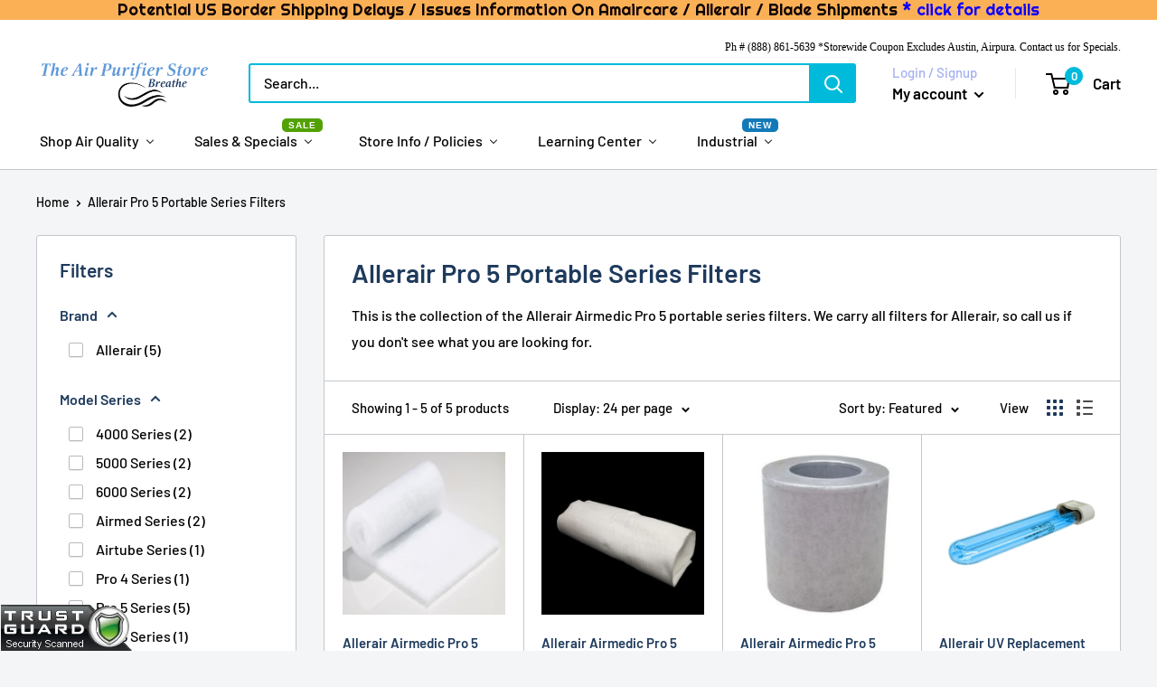

--- FILE ---
content_type: text/html; charset=utf-8
request_url: https://secure.trust-guard.com/floating/11182.js
body_size: 1649
content:

var tg_popup = ' <div id=\"security_popup\"> <img id=\"tg_logo\" src=\"//secure.trust-guard.com/seals/float/tg-float-popup-logo.png\" alt=\"Trust Guard\"> <div id=\"site-label\"> TheAirPurifierStore.com</div> <div id=\"tg_details\"> <span class=\"tg_pair\"> <span class=\"detail-label\">Scanning Status:</span> <span class=\"detail-value\">Passed</span> </span> <span class=\"tg_pair\"> <span class=\"detail-label\">Scan Frequency:</span> <span class=\"detail-value\">Quarterly</span> </span> </div> <div id=\"scan_box\"> <ul> <li><strong>No malware</strong> or malicious links found.</li> <li><strong>No Vulnerabilities</strong> detected.</li> <li>Valid <strong>SSL certificate</strong> detected.</li> </ul> <div id=\"scan_date\">Active 01-20-26</div> </div> <div id=\"referral_link\"> Own a site? <a href=\"http://www.trust-guard.com/\" target=\"tg\" rel=\"nofollow\">Get Security Scanned by Trust Guard</a> </div> </div> ';
var tg_css = '#security_popup { width: 400px; background-color: #F6F6F6; padding: 30px; border: #ECECEC solid 2px; margin-bottom: 56px; color: #71797C; text-align: center; font-family: sans-serif; } #security_popup a { text-decoration: none; color: #71797C; } #security_popup a:hover { text-decoration: underline; color: black; } #security_popup #tg_logo { display: block; margin: 0 auto; } #security_popup #tg_details { font-weight: bold; font-size: 14px; margin-right: -20px; } #security_popup .tg_pair { display: inline-block; } #security_popup .detail-value { color: #34A536; margin-right: 20px; } #security_popup #site-label { color: #9D9D9D; font-size: 26px; padding: 15px 0; } #security_popup #scan_box { text-align: left; margin: 10px auto; border: #ECECEC solid 2px; background-color: #FFFFFF; padding: 25px; } #security_popup ul { list-style-image: url(https://secure.trust-guard.com/seals/float/tg-float-popup-check.png); list-style-position: inside; } #security_popup ul li { margin: 20px 0; } #security_popup #scan_date { color: #B7B7B7; text-align: center; } #security_popup #referral_link { font-weight: bold; font-size: 14px; text-align: center; } #security_popup #referral_link a { font-weight: normal; } @media (max-width: 600px) { .tgfloat-inner { width: 100px; } #security_popup { display: none !important; } } ';


//Rewritten
function tgLoadScript(src) { 
    var js = window.document.createElement("script"); 
    js.src = src; 
    js.type = "text/javascript"; 
    document.getElementsByTagName("head")[0].appendChild(js); 
} 

function tgLoadStyle(css) {
    var sastyle = document.createElement('style');
    sastyle.type = 'text/css';
    
    if (typeof(sastyle.styleSheet) != 'undefined' && typeof(sastyle.styleSheet.cssText) != 'undefined') {
        sastyle.styleSheet.cssText = css;   
    }
    else {
        sastyle.innerHTML = css;    
    }
    document.getElementsByTagName('head')[0].appendChild(sastyle);
}


//http://weblogs.asp.net/joelvarty/archive/2009/05/07/load-jquery-dynamically.aspx
var jQueryScriptOutputted = false;
var tg_jqTries = 0;
var tg_actiontaken = false;
function inittgJQfloat() {      
    //if the jQuery object isn't available
    if (typeof(tgJQ) == 'undefined') {
        if (! jQueryScriptOutputted) {
            //only output the script once..
            jQueryScriptOutputted = true;

            tgLoadScript("//secure.trust-guard.com/seals/jquery.noconflict.js");
        }
        tg_jqTries++;
        if (tg_jqTries > 200 && typeof(tg_troubleshoot) != 'undefined' && tg_troubleshoot == 3) {
            startTicket('There was a problem loading JQuery.');
        }
        setTimeout("inittgJQfloat()", 50);
    } else {
        
        if (typeof(tg_troubleshoot) != 'undefined' && tg_troubleshoot == 3) {
            writeTroubleShoot('JQuery loaded.', 'green');       
        }
        tgJQ(function() {
            
            if (tgJQ('.tgfloat').css('position') != 'fixed' && tgJQ('.tgfloat').css('position') != 'absolute' && tgJQ('.tgfloat').css('position') != 'relative') {
                tgJQ(window).scroll(function() {
                    var bottom = -tgJQ(this).scrollTop();
                    tgJQ('.tgfloat').css({'bottom':bottom + "px", 'position':'absolute'});
                });
                var b = -tgJQ(window).scrollTop();
                tgJQ('.tgfloat').css({'bottom':b + "px", 'position':'absolute'});
                tgJQ('.tgfloat-inner').css({'bottom':"0px", 'position':'absolute'});
            }
            
            tgJQ('.tgfloat').hover( function () {  
                if (tgJQ(this).find('#security_popup').length == 0) {
                    if (tgJQ(this).hasClass('tgright')) {                          
                        tgJQ(this).prepend(tg_popup);
                    }
                    else {
                        tgJQ(this).prepend(tg_popup);
                    }
                }
                
                tgJQ(this).find('#security_popup').animate({opacity: 1}, 300,
                    function () {
                        tgJQ(this).css('display','block');
                        if ('ontouchstart' in window || 'onmsgesturechange' in window) {
                            tgJQ(this).animate({opacity: 0}, 3000, function() {
                                tgJQ(this).css('display','none');    
                            });    
                        }
                    });
                
            },
            function () {
                tgJQ(this).find('#security_popup').animate({opacity: 0}, 300, function() {
                    tgJQ(this).css('display','none');    
                }); 
            });
            
            
        });
    }
    
}

inittgJQfloat();
tgLoadStyle(tg_css);

--- FILE ---
content_type: text/javascript
request_url: https://theairpurifierstore.com/cdn/shop/t/126/assets/custom.js?v=38556646260001959661701853500
body_size: -542
content:
document.addEventListener("easytabs_page_inited",function(){document.querySelector("#shopify-section-header")&&easytabs.fixedHeader("#shopify-section-header")});
//# sourceMappingURL=/cdn/shop/t/126/assets/custom.js.map?v=38556646260001959661701853500


--- FILE ---
content_type: text/plain; charset=utf-8
request_url: https://d-ipv6.mmapiws.com/ant_squire
body_size: 158
content:
theairpurifierstore.com;019bdf1a-5170-78c3-ab93-c9d6c855fe2c:36cd737454190f9011cb607de57b5c012c52492b